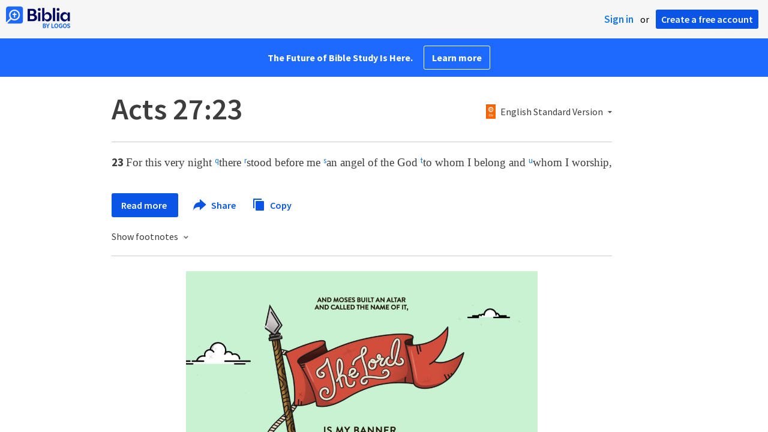

--- FILE ---
content_type: text/html; charset=utf-8
request_url: https://www.google.com/recaptcha/api2/aframe
body_size: 266
content:
<!DOCTYPE HTML><html><head><meta http-equiv="content-type" content="text/html; charset=UTF-8"></head><body><script nonce="UWEY8HATDIqhqBWy_ivJ9w">/** Anti-fraud and anti-abuse applications only. See google.com/recaptcha */ try{var clients={'sodar':'https://pagead2.googlesyndication.com/pagead/sodar?'};window.addEventListener("message",function(a){try{if(a.source===window.parent){var b=JSON.parse(a.data);var c=clients[b['id']];if(c){var d=document.createElement('img');d.src=c+b['params']+'&rc='+(localStorage.getItem("rc::a")?sessionStorage.getItem("rc::b"):"");window.document.body.appendChild(d);sessionStorage.setItem("rc::e",parseInt(sessionStorage.getItem("rc::e")||0)+1);localStorage.setItem("rc::h",'1769055555949');}}}catch(b){}});window.parent.postMessage("_grecaptcha_ready", "*");}catch(b){}</script></body></html>